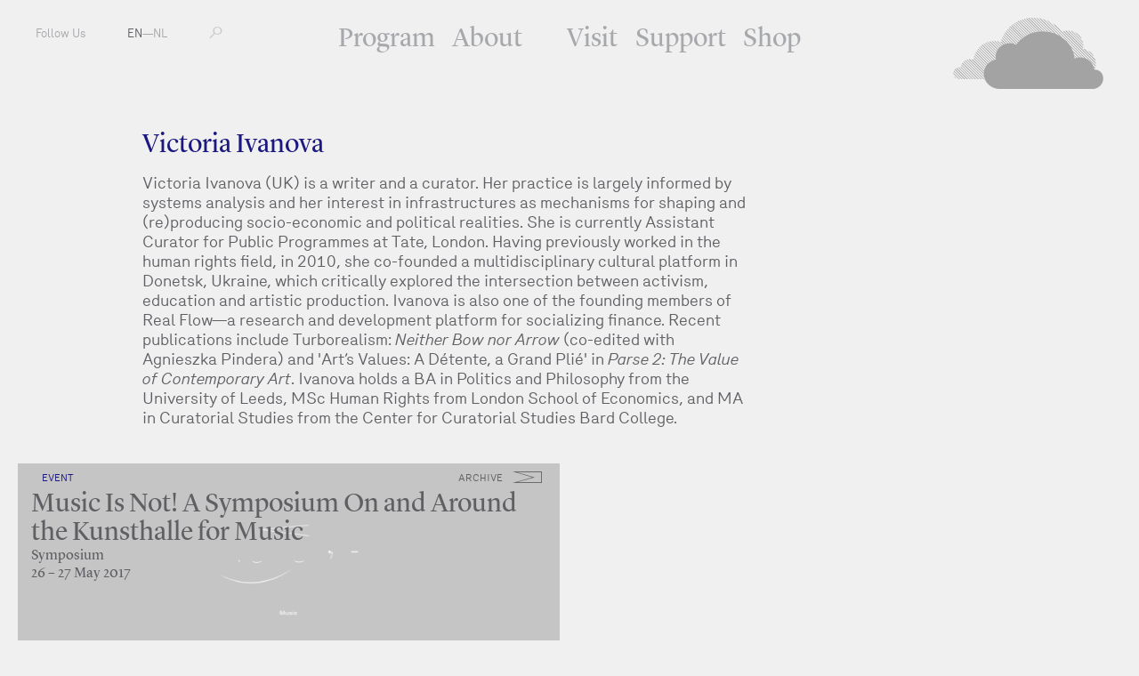

--- FILE ---
content_type: text/html; charset=utf-8
request_url: https://www.fkawdw.nl/en/participants/victoria_ivanova
body_size: 3047
content:
<!DOCTYPE html>
<html xmlns="http://www.w3.org/1999/xhtml" xml:lang="en" lang="en" class="">
<head>
	<meta http-equiv="Content-Type" content="text/html;charset=utf-8" />
	<meta http-equiv="X-UA-Compatible" content="IE=edge" />
	<meta name="viewport" content="width=device-width, initial-scale=1, maximum-scale=1, minimum-scale=1" />
	<title>Victoria Ivanova - Participants - FKA Witte de With</title>

	<meta name="description" content="Formerly known as Witte de With Center for Contemporary Art is a public institution in the field of contemporary art and its related discourses." />
	<meta property="og:url" content="http://www.fkawdw.nl/en/participants/victoria_ivanova" />
	<meta property="og:title" content="Victoria Ivanova - Participants - FKA Witte de With" />
	<meta property="og:image:width" content="900" />
	<meta property="og:image:height" content="600" />
	<link rel="apple-touch-icon" sizes="180x180" href="/apple-touch-icon.png">
	<link rel="icon" type="image/png" href="/favicon-32x32.png" sizes="32x32">
	<link rel="icon" type="image/png" href="/favicon-16x16.png" sizes="16x16">
	<link rel="manifest" href="/manifest.json">
	<link rel="mask-icon" href="/safari-pinned-tab.svg" color="#5bbad5">
	<meta name="theme-color" content="#ffffff">
	<link rel="stylesheet" type="text/css" media="all" href="/styles/jquery-ui.min.css" />
	<link rel="stylesheet" type="text/css" media="all" href="/styles/lightbox-style.css" />
	<link rel="stylesheet" type="text/css" media="all" href="/styles/main.css?v=20200626122551" />
	<script>document.cookie='resolution='+Math.max(screen.width,screen.height)+("devicePixelRatio" in window ? ","+devicePixelRatio : ",1")+'; path=/';</script>

	<script>(function(w,d,s,l,i){w[l]=w[l]||[];w[l].push({'gtm.start':
	new Date().getTime(),event:'gtm.js'});var f=d.getElementsByTagName(s)[0],
	j=d.createElement(s),dl=l!='dataLayer'?'&l='+l:'';j.async=true;j.src=
	'https://www.googletagmanager.com/gtm.js?id='+i+dl;f.parentNode.insertBefore(j,f);
	})(window,document,'script','dataLayer','GTM-PCQ5XN4');</script>

	<!--
		Design by Remco van Bladel (http://www.remcovanbladel.nl/)
		Technical realization by Systemantics (http://www.systemantics.net/)
	-->
</head>
<body>
<div class="block">
<div class="block-header-mobile">
	<div class="mobile-pagetitle">
		Victoria Ivanova	</div>

	<div class="mobile-menu js-menu-button">
		<div></div>
		<div></div>
		<div></div>
	</div>

	<div class="icon-cloud">
		<a href="/en/">M</a>
	</div>
</div>

<div class="block-header">
	<ul class="header-menu-mobile">
		<li class="menu-item"><a href="/en/our_program/">Program</a></li>
		<li class="menu-item"><a href="/en/about_us/">About</a></li>
		<li class="menu-item"><a href="/en/visit_us/">Visit</a></li>
		<li class="menu-item"><a href="/en/support_us/">Support</a></li>
		<li class="menu-item"><a href="/en/shop/">Shop</a></li>
	</ul>

	<ul class="header-menu">
		<li class="menu-item"><a href="/en/our_program/">Program</a></li>
		<li class="menu-item with-additional-space"><a href="/en/about_us/">About</a></li>
		<li class="menu-item"><a href="/en/visit_us/">Visit</a></li>
		<li class="menu-item"><a href="/en/support_us/">Support</a></li>
		<li class="menu-item"><a href="/en/shop/">Shop</a></li>
	</ul>


	<ul class="header-left">
		<li class="menu-item-left"><span class="button-follow-us">Follow Us</span>
			<ul class="social-menu-items">
				<li class="social-menu-item"><a href="http://subscribe.mailinglijst.nl/?l=433">Newsletter</a></li>
				<li class="social-menu-item"><a href="https://facebook.com/kunstinstituutmelly/">Facebook</a></li>
				<li class="social-menu-item"><a href="https://www.instagram.com/kunstinstituutmelly/">Instagram</a></li>
				<li class="social-menu-item"><a href="https://twitter.com/KunstMelly">Twitter</a></li>
				<li class="social-menu-item"><a href="https://www.linkedin.com/company/kunstinstituutmelly">LinkedIn</a></li>
				<li class="social-menu-item"><a href="https://www.youtube.com/c/KunstinstituutMelly">YouTube</a></li>
				<li class="social-menu-item"><a href="https://soundcloud.com/kunstinstituutmelly">SoundCloud</a></li>
			</ul>
		</li>
		<li class="menu-item-left">
			<a href="/en/participants/victoria_ivanova" class='lang-selected'>EN</a>—<a href="/nl/participants/victoria_ivanova" >NL</a></li>
		<li class="menu-item-left">
			<form class="form-search" action="/en/search" method="get" autocomplete="off">
				<label for="s-1" class="form-search-label"></label>
				<input id="s-1" type="text" class="form-search-input" name="q" value="" placeholder="" />
				<button class="form-search-submit" type="submit"></button>
			</form>
		</li>
	</ul>

	<div class="header-right">
		<a href="/en/" class="header-logo gray"></a>

		<a href="/en/" class="header-logo-small"><span class="header-logo-small-icon">M</span></a>

	</div>
</div>




<div class="block-main">

	<div class="block-content">
		<div class="content-width-small">

			<div class="intro-title">
				Victoria Ivanova
			</div>

			<div class="intro-text-basic">
				<p>Victoria Ivanova (UK) is a writer and a curator. Her practice is largely informed by systems analysis and her interest in infrastructures as mechanisms for shaping and (re)producing socio-economic and political realities. She is currently Assistant Curator for Public Programmes at Tate, London. Having previously worked in the human rights field, in 2010, she co-founded a multidisciplinary cultural platform in Donetsk, Ukraine, which critically explored the intersection between activism, education and artistic production. Ivanova is also one of the founding members of Real Flow—a research and development platform for socializing finance. Recent publications include Turborealism: <em>Neither Bow nor Arrow</em> (co-edited with Agnieszka Pindera) and 'Art’s Values: A Détente, a Grand Plié' in <em>Parse 2: The Value of Contemporary Art</em>. Ivanova holds a BA in Politics and Philosophy from the University of Leeds, MSc Human Rights from London School of Economics, and MA in Curatorial Studies from the Center for Curatorial Studies Bard College.</p>
			</div>


			</div>
		</div>
		<div class="content-teaser">
			<div class="wrap-content-teaser">
				<div class="item-teaser-box teaser-color-white   clickable-block " data-href="/en/our_program/events/music_is_not_a_symposium_on_and_around_the_kunsthalle_for_music">


				<div class="teaser-box-image lazy-background" data-original="/images/005262image.gif?w=1342"></div>

	
<div class="wrap-teaser-status">
	<span class="teaser-box-icon archive event"></span>
	<span class="teaser-box-status">
		archive
	</span>
</div>
				<div class="teaser-text">
					<div class="teaser-text-category">Event</div>
					<a href="/en/our_program/events/music_is_not_a_symposium_on_and_around_the_kunsthalle_for_music" class="teaser-text-title">
						Music Is Not! A Symposium On and Around the Kunsthalle for Music
					</a>

					<div class="teaser-text-date"><p>Symposium</p>26 – 27 May 2017										</div>
				</div>
			</div>

			</div>
		</div>
	</div>
</div>




<footer class="block-footer">
	<div class="block-footer-content">
		<ul class="socialmedia-links">
			<li><a href="https://www.facebook.com/kunstinstituutmelly/"><i class="fab fa-facebook"></i></a></li>
			<li><a href="https://twitter.com/KunstMelly"><i class="fab fa-twitter"></i></a></li>
			<li><a href="https://www.instagram.com/kunstinstituutmelly/"><i class="fab fa-instagram"></i></a></li>
			<li><a href="https://www.linkedin.com/company/kunstinstituutmelly/"><i class="fab fa-linkedin"></i></a></li>
			<li><a href="https://www.youtube.com/c/KunstinstituutMelly"><i class="fab fa-youtube"></i></a></li>
			<li><a href="https://soundcloud.com/kunstinstituutmelly"><i class="fab fa-soundcloud"></i></a></li>
		</ul>
	</div>

	<div class="block-footer-content block-footer-content-linkstyle">
	Witte de Withstraat 50 - 3012 BR Rotterdam T: +31 (0)10 411 01 44 | <span class="footer-highlight"></span> |
	 <a href="http://www.wdw.nl/en/pages/colophon">Colophon</a>  | 	 <a href="http://www.wdw.nl/en/pages/privacy_policy">Privacy Policy</a>  | 	 <a href="/cdn-cgi/l/email-protection#48272e2e212b2d083f2c3f662624">Contact</a> 	</div>
</footer>

</div>


	<script data-cfasync="false" src="/cdn-cgi/scripts/5c5dd728/cloudflare-static/email-decode.min.js"></script><script type="text/javascript" src="/scripts/jquery-1.11.3.min.js"></script>
	<script type="text/javascript" src="/scripts/fastclick.js"></script>
	<script type="text/javascript" src="/scripts/jquery.sys_slideshow.js"></script>
	<script type="text/javascript" src="/scripts/jquery.customSelect.min.js"></script>
	<script type="text/javascript" src="/scripts/jquery.number.min.js"></script>
	<script type="text/javascript" src="/scripts/isotope.pkgd.min.js"></script>
	<script type="text/javascript" src="/scripts/jquery.form.js"></script>
	<script type="text/javascript" src="/scripts/jquery.lazyload.min.js"></script>
	<script type="text/javascript" src="/scripts/jquery-ui.min.js"></script>
	<script type="text/javascript" src="/scripts/lightbox.js"></script>
	<script type="text/javascript" src="/scripts/fontawesome-all.min.js"></script>
	<script type="text/javascript" src="/scripts/main.js?v=20200612135630"></script>

<script defer src="https://static.cloudflareinsights.com/beacon.min.js/vcd15cbe7772f49c399c6a5babf22c1241717689176015" integrity="sha512-ZpsOmlRQV6y907TI0dKBHq9Md29nnaEIPlkf84rnaERnq6zvWvPUqr2ft8M1aS28oN72PdrCzSjY4U6VaAw1EQ==" data-cf-beacon='{"version":"2024.11.0","token":"6c7fcececd8f4ae8b3c814f7b4b8fb76","r":1,"server_timing":{"name":{"cfCacheStatus":true,"cfEdge":true,"cfExtPri":true,"cfL4":true,"cfOrigin":true,"cfSpeedBrain":true},"location_startswith":null}}' crossorigin="anonymous"></script>
</body>
</html>


--- FILE ---
content_type: text/css
request_url: https://www.fkawdw.nl/styles/lightbox-style.css
body_size: 1114
content:
.gy-lightbox{
	position: fixed;
	left:0px;
	top:0px;
	bottom: 0;
	width: 100%;
	z-index: 999;
	display:none;
	-webkit-transform: translateZ(0);
	-webkit-user-select: none;
	-moz-user-select: none;
	-ms-user-select: none;
	user-select: none;
}

.gy-lightbox-overlay {
	background: rgba(0,0,0,0.85);
	width:100%;
	height:100%;
	position:absolute;
	z-index: 10;
}

.gy-lightbox-content{
	width: 100%;
    height: 100vh;
    margin: 0px auto;
    position: absolute;
    left: 0;
    right: 0;
    z-index: 8000;
}

.gy-lightbox-close{
	width: 22px;
    height: 22px;
    margin: 13px 13px 7px 7px;
	position: fixed;
	top: 0px;
    right: 0px;
	float: right;
	overflow: hidden;
	cursor: pointer;
	background: url(img/lightbox-arrow-close.svg?1) no-repeat;
	background-size: contain;
	opacity: 0.65;
	z-index: 200;

    -webkit-transition: opacity 250ms ease;
	-moz-transition: opacity 250ms ease;
	-ms-transition: opacity 250ms ease;
	-o-transition: opacity 250ms ease;
    transition: opacity 250ms ease;
}

.gy-lightbox-close:hover{
	opacity: 1;
}

.gy-lightbox-lightimage{
	background-color: #000;
	box-sizing: border-box;
    clear: right;
    width: auto;
    height: auto;
    left: auto;
	display:none;
	position: absolute;
	left: 50%;
    -moz-transform: translateX(-50%);
    -ms-transform: translateX(-50%);
    -webkit-transform: translateX(-50%);
    transform: translateX(-50%);
	box-shadow: 0px 0px 100px -20px #fff;
	z-index: 99;
}

.gy-lightbox-lightimage img{
    display: block;
    max-width: 100%;
    max-height: 100%;
    width: 100%;
    height: auto;
}

.gy-lightbox-arrow{
	position: fixed;
	top: 40px;
	width: 60px;
	height: calc(100vh - 80px) !important;
	cursor: pointer;
	opacity: 0.65;
    z-index: 8001;

    -webkit-transition: opacity 250ms ease;
	-moz-transition: opacity 250ms ease;
	-ms-transition: opacity 250ms ease;
	-o-transition: opacity 250ms ease;
    transition: opacity 250ms ease;
}

.gy-lightbox-arrow span{
	background-size: contain;
    background-repeat: no-repeat;
    background-position: center;
	display: block;
    height: 28px;
    width: 28px;
    margin-top: -15px;
    position: absolute;
    top: 50%;

    -webkit-transition: all 250ms ease;
	-moz-transition: all 250ms ease;
	-ms-transition: all 250ms ease;
	-o-transition: all 250ms ease;
    transition: all 250ms ease;
}

.gy-lightbox-arrow-prev{
	left: 0px;
}

.gy-lightbox-arrow-prev span{
	background-image:url(img/lightbox-arrow-prev.svg?1);
    margin-left: 13px;
    left: 0;
}

.gy-lightbox-arrow-prev:hover span{
     margin-left: 8px;
}

.gy-lightbox-arrow-next{
	right: 0px;
}

.gy-lightbox-arrow-next span{
	background-image:url(img/lightbox-arrow-next.svg?1);
    margin-right: 13px;
    right: 0;
}

.gy-lightbox-arrow-next:hover span{
     margin-right: 8px;
}

.gy-lightbox-arrow:hover{
	opacity: 1.0;
}


#gy-loading-image{
	margin-top:15px;
	position:relative;
	left:70px;
}

.gy-lightbox-info{
	position: fixed;
	bottom: 0;
	left: 0;
	right: 0;
	z-index: 8000;
}

.gy-lightbox-caption{
	padding: 15px 25px 15px 25px;
	text-align: center;
}

.gy-lightbox-lock{
	overflow: visible !important;
}

.gy-lightbox-lock body{
	overflow: hidden;
	height: 100%;
}

.gy-dragging-active .gy-lightbox-lightimage {
	width: 100% !important;
	height: 100% !important;
	top: 0 !important;
	left: 0 !important;
	-moz-transform: none;
	-ms-transform: none;
	-webkit-transform: none;
	transform: none;
	overflow: hidden;
}

.gy-dragging-active .gy-lightbox-lightimage img {
    width: initial !important;
    height: initial !important;
    max-width: initial !important;
    max-height: initial !important;
}

.dragarea{
	position: fixed;
	width: 100%;
	height: 100%;
}

.gy-draggable{
	cursor: -webkit-zoom-in;
	cursor: -moz-zoom-in;
	cursor: zoom-in;
}

.gy-draggable.gy-draggable-init{
	cursor: move;
}

.gy-dragging-active .gy-lightbox-arrow{
	display: none;
}

.gy-lightbox-lightimage iframe{
	position: absolute;;
	top: 0;
	left: 0;
	height: 100%;
	width: 100%;
}

/*--Start Animation--*/
.gy-lightbox-loading{
	position:relative;
	top:100px;
	width:230px;
	height:120px;
	margin:0px auto;
	display:block;
	text-align: center;
	z-index:98;

	position: absolute;
	top: 50%;
	left: 50%;
	-moz-transform: translate(-50%, -50%);
    -ms-transform: translate(-50%, -50%);
    -webkit-transform: translate(-50%, -50%);
    transform: translate(-50%, -50%);
}

#gy-loading-animation{
	width:80px;
	margin: 0px auto;
	padding-top:10px;
}

.gy-loading-animation-block{
	background-color: #fff;
	float:left;
	height:57px;
	margin-left:6px;
	width:15px;
	opacity:0.1;
	-moz-animation-name:bounceG;
	-moz-animation-duration:1.1s;
	-moz-animation-iteration-count:infinite;
	-moz-animation-direction:linear;
	-moz-transform:scale(0.7);
	-webkit-animation-name:bounceG;
	-webkit-animation-duration:1.1s;
	-webkit-animation-iteration-count:infinite;
	-webkit-animation-direction:linear;
	-webkit-transform:scale(0.7);
	-ms-animation-name:bounceG;
	-ms-animation-duration:1.1s;
	-ms-animation-iteration-count:infinite;
	-ms-animation-direction:linear;
	-ms-transform:scale(0.7);
	-o-animation-name:bounceG;
	-o-animation-duration:1.1s;
	-o-animation-iteration-count:infinite;
	-o-animation-direction:linear;
	-o-transform:scale(0.7);
	animation-name:bounceG;
	animation-duration:1.1s;
	animation-iteration-count:infinite;
	animation-direction:linear;
	transform:scale(0.7);
}

#gy-blockG_1{
-moz-animation-delay:0.33s;
-webkit-animation-delay:0.33s;
-ms-animation-delay:0.33s;
-o-animation-delay:0.33s;
animation-delay:0.33s;
}

#gy-blockG_2{
-moz-animation-delay:0.44000000000000006s;
-webkit-animation-delay:0.44000000000000006s;
-ms-animation-delay:0.44000000000000006s;
-o-animation-delay:0.44000000000000006s;
animation-delay:0.44000000000000006s;
}

#gy-blockG_3{
-moz-animation-delay:0.55s;
-webkit-animation-delay:0.55s;
-ms-animation-delay:0.55s;
-o-animation-delay:0.55s;
animation-delay:0.55s;
}

@-moz-keyframes bounceG{
0%{
-moz-transform:scale(1.2);
opacity:1}

100%{
-moz-transform:scale(0.7);
opacity:0.1}

}

@-webkit-keyframes bounceG{
0%{
-webkit-transform:scale(1.2);
opacity:1}

100%{
-webkit-transform:scale(0.7);
opacity:0.1}

}

@-ms-keyframes bounceG{
0%{
-ms-transform:scale(1.2);
opacity:1}

100%{
-ms-transform:scale(0.7);
opacity:0.1}

}

@-o-keyframes bounceG{
0%{
-o-transform:scale(1.2);
opacity:1}

100%{
-o-transform:scale(0.7);
opacity:0.1}

}

@keyframes bounceG{
0%{
transform:scale(1.2);
opacity:1}

100%{
transform:scale(0.7);
opacity:0.1}
}

@media screen and (max-width: 768px) {
	.gy-lightbox-lock{
		padding-right: 0;
	}

	.gallery-lightbox{
		position: relative;
	}

	.gallery-lightbox img{
		position: absolute;
		top: 0;
		left: 0;
		width: 100%;
		height: 100%;
	}
}


